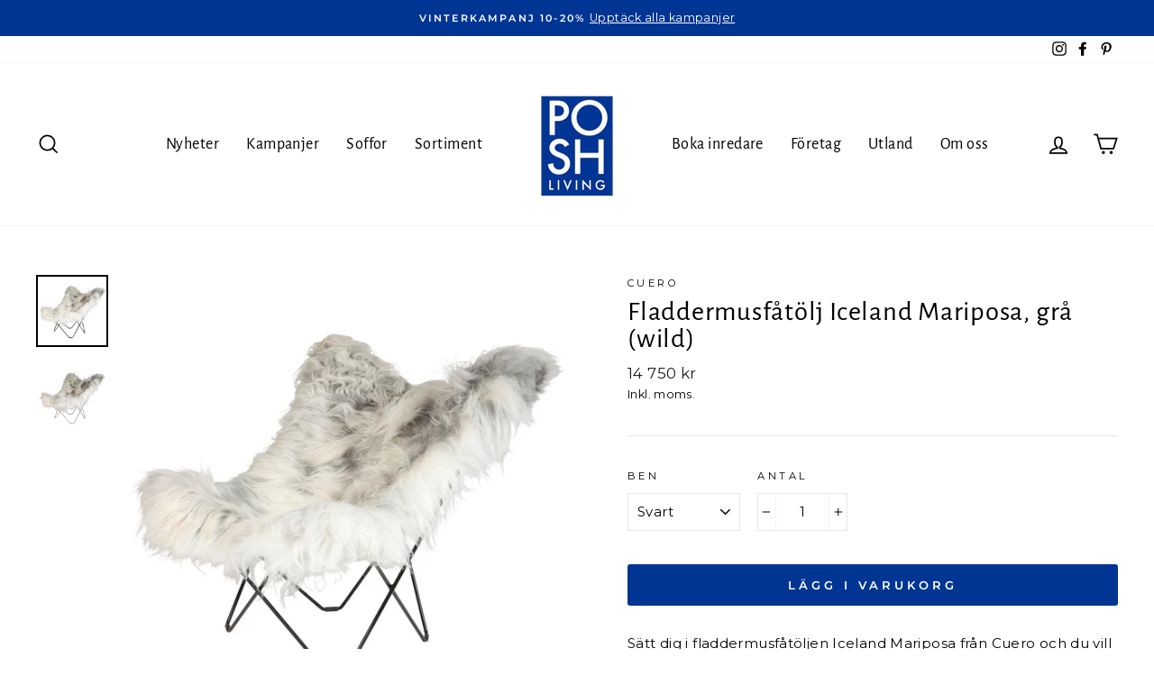

--- FILE ---
content_type: image/svg+xml
request_url: https://charpstar.se/ARBannerWhiteEng.svg
body_size: 20648
content:
<?xml version="1.0" encoding="UTF-8"?>
<svg xmlns="http://www.w3.org/2000/svg" xmlns:xlink="http://www.w3.org/1999/xlink" width="187.5pt" height="62.249996pt" viewBox="0 0 187.5 62.249996" version="1.2">
<defs>
<g>
<symbol overflow="visible" id="glyph0-0">
<path style="stroke:none;" d="M 1.34375 -12.03125 L 8.796875 -12.03125 L 8.796875 0 L 1.34375 0 Z M 7.265625 -1.34375 L 7.265625 -10.703125 L 2.875 -10.703125 L 2.875 -1.34375 Z M 7.265625 -1.34375 "/>
</symbol>
<symbol overflow="visible" id="glyph0-1">
<path style="stroke:none;" d="M 0.34375 -12.03125 L 1.921875 -12.03125 L 3.8125 -3.171875 L 5.625 -12.03125 L 7.15625 -12.03125 L 4.5 0 L 3.03125 0 Z M 0.34375 -12.03125 "/>
</symbol>
<symbol overflow="visible" id="glyph0-2">
<path style="stroke:none;" d="M 0.90625 -11.53125 L 2.5 -11.53125 L 2.5 -9.859375 L 0.90625 -9.859375 Z M 0.90625 -8.59375 L 2.5 -8.59375 L 2.5 0 L 0.90625 0 Z M 0.90625 -8.59375 "/>
</symbol>
<symbol overflow="visible" id="glyph0-3">
<path style="stroke:none;" d="M 3.1875 0.125 C 2.519531 0.125 2 0 1.625 -0.25 C 1.257812 -0.507812 1.003906 -0.882812 0.859375 -1.375 C 0.710938 -1.875 0.640625 -2.519531 0.640625 -3.3125 L 0.640625 -5.28125 C 0.640625 -6.46875 0.820312 -7.332031 1.1875 -7.875 C 1.5625 -8.425781 2.226562 -8.703125 3.1875 -8.703125 C 3.875 -8.703125 4.394531 -8.554688 4.75 -8.265625 C 5.101562 -7.984375 5.332031 -7.582031 5.4375 -7.0625 C 5.550781 -6.539062 5.609375 -5.84375 5.609375 -4.96875 L 5.609375 -4.265625 L 2.234375 -4.265625 L 2.234375 -2.546875 C 2.234375 -2.015625 2.304688 -1.632812 2.453125 -1.40625 C 2.609375 -1.175781 2.851562 -1.0625 3.1875 -1.0625 C 3.53125 -1.0625 3.757812 -1.175781 3.875 -1.40625 C 4 -1.632812 4.0625 -1.988281 4.0625 -2.46875 L 4.0625 -2.984375 L 5.609375 -2.984375 L 5.609375 -2.65625 C 5.609375 -1.757812 5.410156 -1.070312 5.015625 -0.59375 C 4.628906 -0.113281 4.019531 0.125 3.1875 0.125 Z M 4.0625 -5.125 L 4.0625 -5.90625 C 4.0625 -6.488281 4.003906 -6.90625 3.890625 -7.15625 C 3.773438 -7.40625 3.535156 -7.53125 3.171875 -7.53125 C 2.910156 -7.53125 2.710938 -7.46875 2.578125 -7.34375 C 2.441406 -7.226562 2.347656 -7.035156 2.296875 -6.765625 C 2.253906 -6.492188 2.234375 -6.101562 2.234375 -5.59375 L 2.234375 -5.125 Z M 4.0625 -5.125 "/>
</symbol>
<symbol overflow="visible" id="glyph0-4">
<path style="stroke:none;" d="M 0.421875 -8.59375 L 1.71875 -8.59375 L 2.609375 -2.265625 L 3.765625 -8.59375 L 4.984375 -8.59375 L 6.125 -2.28125 L 7.015625 -8.59375 L 8.328125 -8.59375 L 6.890625 0 L 5.5625 0 L 4.390625 -6.0625 L 3.21875 0 L 1.796875 0 Z M 0.421875 -8.59375 "/>
</symbol>
<symbol overflow="visible" id="glyph0-5">
<path style="stroke:none;" d=""/>
</symbol>
<symbol overflow="visible" id="glyph0-6">
<path style="stroke:none;" d="M 0.796875 -8.59375 L 2.390625 -8.59375 L 2.390625 -7.734375 C 3.078125 -8.378906 3.773438 -8.703125 4.484375 -8.703125 C 4.953125 -8.703125 5.285156 -8.535156 5.484375 -8.203125 C 5.679688 -7.867188 5.78125 -7.453125 5.78125 -6.953125 L 5.78125 0 L 4.1875 0 L 4.1875 -6.5 C 4.1875 -6.820312 4.132812 -7.0625 4.03125 -7.21875 C 3.9375 -7.375 3.757812 -7.453125 3.5 -7.453125 C 3.1875 -7.453125 2.816406 -7.273438 2.390625 -6.921875 L 2.390625 0 L 0.796875 0 Z M 0.796875 -8.59375 "/>
</symbol>
<symbol overflow="visible" id="glyph0-7">
<path style="stroke:none;" d="M 2.84375 -12.03125 L 4.453125 -12.03125 L 7.03125 0 L 5.4375 0 L 4.890625 -3.03125 L 2.4375 -3.03125 L 1.859375 0 L 0.28125 0 Z M 4.671875 -4.234375 L 3.65625 -9.65625 L 2.65625 -4.234375 Z M 4.671875 -4.234375 "/>
</symbol>
<symbol overflow="visible" id="glyph0-8">
<path style="stroke:none;" d="M 2.03125 0.125 C 1.570312 0.125 1.242188 -0.0390625 1.046875 -0.375 C 0.847656 -0.71875 0.75 -1.140625 0.75 -1.640625 L 0.75 -8.59375 L 2.328125 -8.59375 L 2.328125 -2.109375 C 2.328125 -1.785156 2.375 -1.539062 2.46875 -1.375 C 2.570312 -1.207031 2.753906 -1.125 3.015625 -1.125 C 3.328125 -1.125 3.695312 -1.304688 4.125 -1.671875 L 4.125 -8.59375 L 5.71875 -8.59375 L 5.71875 0 L 4.125 0 L 4.125 -0.84375 C 3.445312 -0.195312 2.75 0.125 2.03125 0.125 Z M 2.03125 0.125 "/>
</symbol>
<symbol overflow="visible" id="glyph0-9">
<path style="stroke:none;" d="M 3.03125 2.65625 C 2.195312 2.65625 1.53125 2.523438 1.03125 2.265625 C 0.539062 2.003906 0.296875 1.597656 0.296875 1.046875 C 0.296875 0.660156 0.410156 0.328125 0.640625 0.046875 C 0.878906 -0.222656 1.175781 -0.441406 1.53125 -0.609375 C 1.257812 -0.691406 1.050781 -0.816406 0.90625 -0.984375 C 0.769531 -1.148438 0.703125 -1.332031 0.703125 -1.53125 C 0.703125 -1.820312 0.773438 -2.078125 0.921875 -2.296875 C 1.066406 -2.515625 1.3125 -2.78125 1.65625 -3.09375 C 1.3125 -3.351562 1.054688 -3.675781 0.890625 -4.0625 C 0.734375 -4.457031 0.65625 -4.984375 0.65625 -5.640625 C 0.65625 -6.640625 0.859375 -7.398438 1.265625 -7.921875 C 1.679688 -8.441406 2.285156 -8.703125 3.078125 -8.703125 C 3.535156 -8.703125 3.90625 -8.625 4.1875 -8.46875 C 4.476562 -8.3125 4.695312 -8.070312 4.84375 -7.75 C 4.914062 -7.863281 5.0625 -8.007812 5.28125 -8.1875 C 5.5 -8.375 5.738281 -8.523438 6 -8.640625 L 6.234375 -8.75 L 6.640625 -7.734375 C 6.441406 -7.691406 6.164062 -7.601562 5.8125 -7.46875 C 5.46875 -7.34375 5.257812 -7.242188 5.1875 -7.171875 C 5.257812 -6.992188 5.320312 -6.742188 5.375 -6.421875 C 5.425781 -6.109375 5.453125 -5.835938 5.453125 -5.609375 C 5.453125 -4.660156 5.269531 -3.925781 4.90625 -3.40625 C 4.539062 -2.882812 3.929688 -2.625 3.078125 -2.625 C 2.804688 -2.625 2.535156 -2.660156 2.265625 -2.734375 C 2.066406 -2.453125 1.96875 -2.234375 1.96875 -2.078125 C 1.96875 -1.972656 2.023438 -1.882812 2.140625 -1.8125 C 2.253906 -1.75 2.4375 -1.707031 2.6875 -1.6875 L 4.03125 -1.578125 C 4.695312 -1.515625 5.191406 -1.3125 5.515625 -0.96875 C 5.847656 -0.625 6.015625 -0.128906 6.015625 0.515625 C 6.015625 1.941406 5.019531 2.65625 3.03125 2.65625 Z M 3.078125 -3.75 C 3.503906 -3.75 3.78125 -3.894531 3.90625 -4.1875 C 4.03125 -4.488281 4.09375 -4.972656 4.09375 -5.640625 C 4.09375 -6.328125 4.03125 -6.828125 3.90625 -7.140625 C 3.78125 -7.453125 3.507812 -7.609375 3.09375 -7.609375 C 2.675781 -7.609375 2.394531 -7.453125 2.25 -7.140625 C 2.101562 -6.828125 2.03125 -6.328125 2.03125 -5.640625 C 2.03125 -5.023438 2.101562 -4.554688 2.25 -4.234375 C 2.394531 -3.910156 2.671875 -3.75 3.078125 -3.75 Z M 3.15625 1.40625 C 3.71875 1.40625 4.128906 1.335938 4.390625 1.203125 C 4.660156 1.078125 4.796875 0.863281 4.796875 0.5625 C 4.796875 0.289062 4.710938 0.0859375 4.546875 -0.046875 C 4.378906 -0.179688 4.070312 -0.269531 3.625 -0.3125 L 2.28125 -0.4375 C 2.070312 -0.226562 1.910156 -0.046875 1.796875 0.109375 C 1.691406 0.273438 1.640625 0.453125 1.640625 0.640625 C 1.640625 0.910156 1.75 1.101562 1.96875 1.21875 C 2.1875 1.34375 2.582031 1.40625 3.15625 1.40625 Z M 3.15625 1.40625 "/>
</symbol>
<symbol overflow="visible" id="glyph0-10">
<path style="stroke:none;" d="M 0.796875 -8.59375 L 2.28125 -8.59375 L 2.28125 -7.765625 C 2.5625 -8.085938 2.875 -8.328125 3.21875 -8.484375 C 3.5625 -8.648438 3.921875 -8.734375 4.296875 -8.734375 C 5.023438 -8.734375 5.488281 -8.375 5.6875 -7.65625 C 6.28125 -8.375 6.992188 -8.734375 7.828125 -8.734375 C 8.273438 -8.734375 8.640625 -8.566406 8.921875 -8.234375 C 9.203125 -7.910156 9.34375 -7.414062 9.34375 -6.75 L 9.34375 0 L 7.890625 0 L 7.890625 -6.640625 C 7.890625 -7.035156 7.820312 -7.3125 7.6875 -7.46875 C 7.5625 -7.625 7.378906 -7.703125 7.140625 -7.703125 C 6.929688 -7.703125 6.707031 -7.640625 6.46875 -7.515625 C 6.226562 -7.390625 6.007812 -7.21875 5.8125 -7 L 5.8125 0 L 4.359375 0 L 4.359375 -6.640625 C 4.359375 -7.035156 4.289062 -7.3125 4.15625 -7.46875 C 4.03125 -7.625 3.847656 -7.703125 3.609375 -7.703125 C 3.398438 -7.703125 3.175781 -7.640625 2.9375 -7.515625 C 2.695312 -7.390625 2.476562 -7.21875 2.28125 -7 L 2.28125 0 L 0.796875 0 Z M 0.796875 -8.59375 "/>
</symbol>
<symbol overflow="visible" id="glyph0-11">
<path style="stroke:none;" d="M 3.09375 0.125 C 1.851562 0.125 1.234375 -0.5625 1.234375 -1.9375 L 1.234375 -7.53125 L 0.328125 -7.53125 L 0.328125 -8.59375 L 1.234375 -8.59375 L 1.234375 -11.09375 L 2.828125 -11.09375 L 2.828125 -8.59375 L 4.203125 -8.59375 L 4.203125 -7.53125 L 2.828125 -7.53125 L 2.828125 -2.03125 C 2.828125 -1.6875 2.878906 -1.441406 2.984375 -1.296875 C 3.097656 -1.160156 3.304688 -1.09375 3.609375 -1.09375 C 3.804688 -1.09375 4 -1.109375 4.1875 -1.140625 L 4.1875 0.03125 C 3.789062 0.09375 3.425781 0.125 3.09375 0.125 Z M 3.09375 0.125 "/>
</symbol>
<symbol overflow="visible" id="glyph0-12">
<path style="stroke:none;" d="M 2.796875 0.125 C 2.046875 0.125 1.5 -0.144531 1.15625 -0.6875 C 0.8125 -1.226562 0.640625 -2.125 0.640625 -3.375 L 0.640625 -5.03125 C 0.640625 -6.175781 0.789062 -7.070312 1.09375 -7.71875 C 1.394531 -8.375 1.945312 -8.703125 2.75 -8.703125 C 3.25 -8.703125 3.722656 -8.476562 4.171875 -8.03125 L 4.171875 -12.03125 L 5.765625 -12.03125 L 5.765625 0 L 4.171875 0 L 4.171875 -0.546875 C 3.753906 -0.0976562 3.296875 0.125 2.796875 0.125 Z M 3.1875 -1.125 C 3.507812 -1.125 3.835938 -1.234375 4.171875 -1.453125 L 4.171875 -7.09375 C 3.804688 -7.332031 3.472656 -7.453125 3.171875 -7.453125 C 2.546875 -7.453125 2.234375 -6.851562 2.234375 -5.65625 L 2.234375 -3.234375 C 2.234375 -2.546875 2.296875 -2.019531 2.421875 -1.65625 C 2.546875 -1.300781 2.800781 -1.125 3.1875 -1.125 Z M 3.1875 -1.125 "/>
</symbol>
<symbol overflow="visible" id="glyph0-13">
<path style="stroke:none;" d="M 0.9375 -12.03125 L 3.359375 -12.03125 C 4.578125 -12.03125 5.46875 -11.78125 6.03125 -11.28125 C 6.601562 -10.78125 6.890625 -9.96875 6.890625 -8.84375 C 6.890625 -7.289062 6.394531 -6.351562 5.40625 -6.03125 L 7.125 0 L 5.5 0 L 3.921875 -5.640625 L 2.609375 -5.640625 L 2.609375 0 L 0.9375 0 Z M 3.25 -6.84375 C 3.976562 -6.84375 4.5 -6.988281 4.8125 -7.28125 C 5.125 -7.570312 5.28125 -8.09375 5.28125 -8.84375 C 5.28125 -9.332031 5.222656 -9.71875 5.109375 -10 C 5.003906 -10.289062 4.8125 -10.5 4.53125 -10.625 C 4.25 -10.757812 3.859375 -10.828125 3.359375 -10.828125 L 2.609375 -10.828125 L 2.609375 -6.84375 Z M 3.25 -6.84375 "/>
</symbol>
<symbol overflow="visible" id="glyph0-14">
<path style="stroke:none;" d="M 2.34375 0.125 C 2.019531 0.125 1.722656 0.03125 1.453125 -0.15625 C 1.191406 -0.351562 0.988281 -0.601562 0.84375 -0.90625 C 0.695312 -1.207031 0.625 -1.53125 0.625 -1.875 C 0.625 -2.539062 0.765625 -3.082031 1.046875 -3.5 C 1.335938 -3.925781 1.707031 -4.265625 2.15625 -4.515625 C 2.601562 -4.765625 3.222656 -5.046875 4.015625 -5.359375 L 4.015625 -5.96875 C 4.015625 -6.539062 3.957031 -6.941406 3.84375 -7.171875 C 3.726562 -7.398438 3.5 -7.515625 3.15625 -7.515625 C 2.550781 -7.515625 2.25 -7.109375 2.25 -6.296875 L 2.25 -5.875 L 0.671875 -5.921875 C 0.691406 -6.878906 0.910156 -7.582031 1.328125 -8.03125 C 1.742188 -8.476562 2.382812 -8.703125 3.25 -8.703125 C 4.070312 -8.703125 4.671875 -8.476562 5.046875 -8.03125 C 5.421875 -7.582031 5.609375 -6.898438 5.609375 -5.984375 L 5.609375 -2.0625 C 5.609375 -1.414062 5.65625 -0.726562 5.75 0 L 4.296875 0 C 4.179688 -0.5625 4.113281 -0.984375 4.09375 -1.265625 C 3.96875 -0.878906 3.757812 -0.550781 3.46875 -0.28125 C 3.175781 -0.0078125 2.800781 0.125 2.34375 0.125 Z M 2.96875 -1.25 C 3.175781 -1.25 3.378906 -1.328125 3.578125 -1.484375 C 3.773438 -1.648438 3.921875 -1.8125 4.015625 -1.96875 L 4.015625 -4.390625 C 3.585938 -4.160156 3.253906 -3.957031 3.015625 -3.78125 C 2.785156 -3.601562 2.59375 -3.398438 2.4375 -3.171875 C 2.289062 -2.953125 2.21875 -2.679688 2.21875 -2.359375 C 2.21875 -2.003906 2.28125 -1.726562 2.40625 -1.53125 C 2.53125 -1.34375 2.71875 -1.25 2.96875 -1.25 Z M 2.96875 -1.25 "/>
</symbol>
<symbol overflow="visible" id="glyph0-15">
<path style="stroke:none;" d="M 0.953125 -12.03125 L 2.546875 -12.03125 L 2.546875 0 L 0.953125 0 Z M 0.953125 -12.03125 "/>
</symbol>
<symbol overflow="visible" id="glyph0-16">
<path style="stroke:none;" d="M 0.671875 0.9375 C 1.265625 0.9375 1.671875 0.890625 1.890625 0.796875 C 2.117188 0.710938 2.234375 0.546875 2.234375 0.296875 C 2.234375 0.179688 2.125 -0.34375 1.90625 -1.28125 L 0.171875 -8.59375 L 1.78125 -8.59375 L 2.9375 -2.171875 L 4.0625 -8.59375 L 5.65625 -8.59375 L 3.609375 0.46875 C 3.472656 1.070312 3.179688 1.503906 2.734375 1.765625 C 2.285156 2.023438 1.660156 2.15625 0.859375 2.15625 L 0.671875 2.15625 Z M 0.671875 0.9375 "/>
</symbol>
</g>
<clipPath id="clip1">
  <path d="M 0.867188 0 L 186.136719 0 L 186.136719 61.507812 L 0.867188 61.507812 Z M 0.867188 0 "/>
</clipPath>
<filter id="alpha" filterUnits="objectBoundingBox" x="0%" y="0%" width="100%" height="100%">
  <feColorMatrix type="matrix" in="SourceGraphic" values="0 0 0 0 1 0 0 0 0 1 0 0 0 0 1 0 0 0 1 0"/>
</filter>
<mask id="mask0">
  <g filter="url(#alpha)">
<rect x="0" y="0" width="187.5" height="62.249996" style="fill:rgb(0%,0%,0%);fill-opacity:0.6471;stroke:none;"/>
  </g>
</mask>
<clipPath id="clip3">
  <path d="M 0.867188 0 L 186.136719 0 L 186.136719 61.507812 L 0.867188 61.507812 Z M 0.867188 0 "/>
</clipPath>
<clipPath id="clip2">
  <rect x="0" y="0" width="187" height="62"/>
</clipPath>
<g id="surface5" clip-path="url(#clip2)">
<g clip-path="url(#clip3)" clip-rule="nonzero">
<path style=" stroke:none;fill-rule:nonzero;fill:rgb(100%,100%,100%);fill-opacity:1;" d="M 0.867188 0 L 186.632812 0 L 186.632812 61.671875 L 0.867188 61.671875 Z M 0.867188 0 "/>
</g>
</g>
<mask id="mask1">
  <g filter="url(#alpha)">
<rect x="0" y="0" width="187.5" height="62.249996" style="fill:rgb(0%,0%,0%);fill-opacity:0.7373;stroke:none;"/>
  </g>
</mask>
<clipPath id="clip5">
  <path d="M 0.40625 17 L 28.585938 17 L 28.585938 28.867188 L 0.40625 28.867188 Z M 0.40625 17 "/>
</clipPath>
<clipPath id="clip6">
  <path d="M 1 24 L 28.585938 24 L 28.585938 26 L 1 26 Z M 1 24 "/>
</clipPath>
<clipPath id="clip7">
  <path d="M 8 0.6875 L 21 0.6875 L 21 16 L 8 16 Z M 8 0.6875 "/>
</clipPath>
<clipPath id="clip4">
  <rect x="0" y="0" width="30" height="30"/>
</clipPath>
<g id="surface8" clip-path="url(#clip4)">
<g clip-path="url(#clip5)" clip-rule="nonzero">
<path style="fill:none;stroke-width:1;stroke-linecap:round;stroke-linejoin:round;stroke:rgb(0%,0%,0%);stroke-opacity:1;stroke-miterlimit:4;" d="M 22.050668 20.352475 L 18.061501 15.006387 C 17.810667 14.670934 17.478236 14.498675 17.061187 14.495653 L 6.934142 14.495653 C 6.517093 14.504719 6.184663 14.673956 5.933829 15.006387 L 1.908396 20.428027 C 1.763336 20.606331 1.678717 20.814856 1.65454 21.044535 C 1.633386 21.274214 1.675695 21.494827 1.781468 21.70033 C 1.887242 21.911877 2.041369 22.084136 2.240827 22.211064 C 2.443307 22.337992 2.660898 22.404478 2.899644 22.410523 L 21.11684 22.410523 C 21.280033 22.4075 21.437182 22.374257 21.588287 22.307771 C 21.739392 22.244307 21.872364 22.153644 21.987204 22.038805 C 22.102043 21.920943 22.192706 21.787971 22.253148 21.636866 C 22.316612 21.485761 22.346833 21.32559 22.349855 21.162397 C 22.352877 20.854143 22.25617 20.585176 22.050668 20.352475 Z M 22.050668 20.352475 " transform="matrix(1.292563,0,0,1.292563,-0.884691,-0.927951)"/>
</g>
<g clip-path="url(#clip6)" clip-rule="nonzero">
<path style="fill:none;stroke-width:1;stroke-linecap:round;stroke-linejoin:round;stroke:rgb(0%,0%,0%);stroke-opacity:1;stroke-miterlimit:4;" d="M 2.119943 20.119774 L 21.902585 20.119774 " transform="matrix(1.292563,0,0,1.292563,-0.884691,-0.927951)"/>
</g>
<g clip-path="url(#clip7)" clip-rule="nonzero">
<path style="fill:none;stroke-width:1;stroke-linecap:round;stroke-linejoin:round;stroke:rgb(0%,0%,0%);stroke-opacity:1;stroke-miterlimit:4;" d="M 16.323795 9.421553 L 11.999176 11.899672 L 7.677578 9.421553 L 7.677578 4.447182 L 11.999176 1.950931 L 16.323795 4.447182 Z M 16.323795 9.421553 " transform="matrix(1.292563,0,0,1.292563,-0.884691,-0.927951)"/>
</g>
<path style="fill:none;stroke-width:1;stroke-linecap:round;stroke-linejoin:round;stroke:rgb(0%,0%,0%);stroke-opacity:1;stroke-miterlimit:4;" d="M 7.677578 9.421553 L 11.999176 6.946456 L 16.323795 9.421553 " transform="matrix(1.292563,0,0,1.292563,-0.884691,-0.927951)"/>
<path style="fill:none;stroke-width:1;stroke-linecap:round;stroke-linejoin:round;stroke:rgb(0%,0%,0%);stroke-opacity:1;stroke-miterlimit:4;" d="M 11.999176 6.946456 L 11.999176 2.074837 " transform="matrix(1.292563,0,0,1.292563,-0.884691,-0.927951)"/>
<path style="fill:none;stroke-width:1;stroke-linecap:round;stroke-linejoin:round;stroke:rgb(0%,0%,0%);stroke-opacity:1;stroke-miterlimit:4;" d="M 11.999176 11.899672 L 11.999176 16.577877 " transform="matrix(1.292563,0,0,1.292563,-0.884691,-0.927951)"/>
</g>
<mask id="mask2">
  <g filter="url(#alpha)">
<rect x="0" y="0" width="187.5" height="62.249996" style="fill:rgb(0%,0%,0%);fill-opacity:0.7373;stroke:none;"/>
  </g>
</mask>
<clipPath id="clip9">
  <path d="M 0.152344 6 L 8 6 L 8 19 L 0.152344 19 Z M 0.152344 6 "/>
</clipPath>
<clipPath id="clip10">
  <path d="M 138 9 L 144.808594 9 L 144.808594 21 L 138 21 Z M 138 9 "/>
</clipPath>
<clipPath id="clip8">
  <rect x="0" y="0" width="145" height="23"/>
</clipPath>
<g id="surface11" clip-path="url(#clip8)">
<g clip-path="url(#clip9)" clip-rule="nonzero">
<g style="fill:rgb(0%,0%,0%);fill-opacity:1;">
  <use xlink:href="#glyph0-1" x="0.365265" y="18.189209"/>
</g>
</g>
<g style="fill:rgb(0%,0%,0%);fill-opacity:1;">
  <use xlink:href="#glyph0-2" x="7.86583" y="18.189209"/>
</g>
<g style="fill:rgb(0%,0%,0%);fill-opacity:1;">
  <use xlink:href="#glyph0-3" x="11.267077" y="18.189209"/>
</g>
<g style="fill:rgb(0%,0%,0%);fill-opacity:1;">
  <use xlink:href="#glyph0-4" x="17.520024" y="18.189209"/>
</g>
<g style="fill:rgb(0%,0%,0%);fill-opacity:1;">
  <use xlink:href="#glyph0-5" x="26.253357" y="18.189209"/>
</g>
<g style="fill:rgb(0%,0%,0%);fill-opacity:1;">
  <use xlink:href="#glyph0-2" x="29.654604" y="18.189209"/>
</g>
<g style="fill:rgb(0%,0%,0%);fill-opacity:1;">
  <use xlink:href="#glyph0-6" x="33.05585" y="18.189209"/>
</g>
<g style="fill:rgb(0%,0%,0%);fill-opacity:1;">
  <use xlink:href="#glyph0-5" x="39.576146" y="18.189209"/>
</g>
<g style="fill:rgb(0%,0%,0%);fill-opacity:1;">
  <use xlink:href="#glyph0-7" x="42.977393" y="18.189209"/>
</g>
<g style="fill:rgb(0%,0%,0%);fill-opacity:1;">
  <use xlink:href="#glyph0-8" x="50.284876" y="18.189209"/>
</g>
<g style="fill:rgb(0%,0%,0%);fill-opacity:1;">
  <use xlink:href="#glyph0-9" x="56.820025" y="18.189209"/>
</g>
<g style="fill:rgb(0%,0%,0%);fill-opacity:1;">
  <use xlink:href="#glyph0-10" x="63.280907" y="18.189209"/>
</g>
<g style="fill:rgb(0%,0%,0%);fill-opacity:1;">
  <use xlink:href="#glyph0-3" x="73.380682" y="18.189209"/>
</g>
<g style="fill:rgb(0%,0%,0%);fill-opacity:1;">
  <use xlink:href="#glyph0-6" x="79.633628" y="18.189209"/>
</g>
<g style="fill:rgb(0%,0%,0%);fill-opacity:1;">
  <use xlink:href="#glyph0-11" x="86.153924" y="18.189209"/>
</g>
<g style="fill:rgb(0%,0%,0%);fill-opacity:1;">
  <use xlink:href="#glyph0-3" x="90.728526" y="18.189209"/>
</g>
<g style="fill:rgb(0%,0%,0%);fill-opacity:1;">
  <use xlink:href="#glyph0-12" x="96.981468" y="18.189209"/>
</g>
<g style="fill:rgb(0%,0%,0%);fill-opacity:1;">
  <use xlink:href="#glyph0-5" x="103.546315" y="18.189209"/>
</g>
<g style="fill:rgb(0%,0%,0%);fill-opacity:1;">
  <use xlink:href="#glyph0-13" x="106.947558" y="18.189209"/>
</g>
<g style="fill:rgb(0%,0%,0%);fill-opacity:1;">
  <use xlink:href="#glyph0-3" x="114.656066" y="18.189209"/>
</g>
<g style="fill:rgb(0%,0%,0%);fill-opacity:1;">
  <use xlink:href="#glyph0-14" x="120.909009" y="18.189209"/>
</g>
<g style="fill:rgb(0%,0%,0%);fill-opacity:1;">
  <use xlink:href="#glyph0-15" x="127.236218" y="18.189209"/>
</g>
<g style="fill:rgb(0%,0%,0%);fill-opacity:1;">
  <use xlink:href="#glyph0-2" x="130.63746" y="18.189209"/>
</g>
<g style="fill:rgb(0%,0%,0%);fill-opacity:1;">
  <use xlink:href="#glyph0-11" x="134.038703" y="18.189209"/>
</g>
<g clip-path="url(#clip10)" clip-rule="nonzero">
<g style="fill:rgb(0%,0%,0%);fill-opacity:1;">
  <use xlink:href="#glyph0-16" x="138.613304" y="18.189209"/>
</g>
</g>
</g>
</defs>
<g id="surface1">
<g clip-path="url(#clip1)" clip-rule="nonzero">
<path style=" stroke:none;fill-rule:nonzero;fill:rgb(100%,100%,100%);fill-opacity:1;" d="M 0.867188 0 L 186.632812 0 L 186.632812 69.101562 L 0.867188 69.101562 Z M 0.867188 0 "/>
<path style=" stroke:none;fill-rule:nonzero;fill:rgb(100%,100%,100%);fill-opacity:1;" d="M 0.867188 0 L 186.632812 0 L 186.632812 61.671875 L 0.867188 61.671875 Z M 0.867188 0 "/>
<use xlink:href="#surface5" transform="matrix(1,0,0,1,0.000000000000000111,-0.000000000000004916)" mask="url(#mask0)"/>
</g>
<use xlink:href="#surface8" transform="matrix(1,0,0,1,7,16)" mask="url(#mask1)"/>
<use xlink:href="#surface11" transform="matrix(1,0,0,1,37,19)" mask="url(#mask2)"/>
</g>
</svg>


--- FILE ---
content_type: text/javascript; charset=utf-8
request_url: https://poshliving.se/collections/fatoljer-kampanj/products/fatolj-iceland-mariposa-gra-wild-langharig.js
body_size: 1077
content:
{"id":1742931066923,"title":"Fladdermusfåtölj Iceland Mariposa, grå (wild)","handle":"fatolj-iceland-mariposa-gra-wild-langharig","description":"Sätt dig i fladdermusfåtöljen Iceland Mariposa från Cuero och du vill inte resa dig upp igen. En klassisk designmöbel med hög komfort och av god kvalitet som håller år efter år. Skinnet är noga utvalt för att matcha de höga hållbarhets- och kvalitetskraven. Skinnet kommer från Island. \u003cbr\u003e\u003cbr\u003eStorleken på fåtöljen är väl tilltagen för att du ska sitta bekvämt. Att sätta sig i det mjuka långhåriga skinnet är som att få en varm kram.\u003cbr\u003e\u003cbr\u003eFärg: Grå, wild\u003cbr\u003e\u003cbr\u003eStorlek: H92 x B87 x D86 cm\u003cbr\u003e\u003cbr\u003eVikt: 12 kg\u003cbr\u003e\u003cbr\u003e\u003cmeta charset=\"UTF-8\"\u003e\u003cspan data-mce-fragment=\"1\"\u003eBeställningsvara. Beräknad leveranstid: ca 2 veckor.\u003c\/span\u003e\u003cbr\u003e\u003cbr\u003eI Posh Livings sortiment hittar du produkter till hemmet. Vi väljer ut och vi väljer bort med fokus på kvalitet. De möbler, mattor, lampor och detaljer du hittar hos oss är valda för att åldras med dig som en viktig del av ditt hem och din framtid.","published_at":"2019-03-25T13:04:12+01:00","created_at":"2019-03-25T13:04:12+01:00","vendor":"Cuero","type":"Fåtöljer","tags":["fåtölj10","Fåtöljer","Fåtöljer \u0026 fotpallar","Fåtöljer\u0026Fotpallar10%","Höst2021","Möbler","PREAW21","soffkampanj10","soffkampanj2021","soffkampanj22","sommar10","Sommarhus","Stil Grey"],"price":1475000,"price_min":1475000,"price_max":1575000,"available":true,"price_varies":true,"compare_at_price":null,"compare_at_price_min":0,"compare_at_price_max":0,"compare_at_price_varies":false,"variants":[{"id":15894679322667,"title":"Svart","option1":"Svart","option2":null,"option3":null,"sku":"13425-10011","requires_shipping":true,"taxable":true,"featured_image":{"id":13668997431339,"product_id":1742931066923,"position":1,"created_at":"2020-02-18T22:20:21+01:00","updated_at":"2020-02-18T22:20:21+01:00","alt":"Fladdermusfåtölj Iceland Mariposa, grå (wild) | Soffor \u0026 Fåtöljer ","width":1200,"height":1200,"src":"https:\/\/cdn.shopify.com\/s\/files\/1\/2789\/5774\/products\/fladdermusfatolj-iceland-mariposa-gra-wild-898043.jpg?v=1582060821","variant_ids":[15894679322667]},"available":true,"name":"Fladdermusfåtölj Iceland Mariposa, grå (wild) - Svart","public_title":"Svart","options":["Svart"],"price":1475000,"weight":0,"compare_at_price":null,"inventory_management":null,"barcode":"1","featured_media":{"alt":"Fladdermusfåtölj Iceland Mariposa, grå (wild) | Soffor \u0026 Fåtöljer ","id":5841902633003,"position":1,"preview_image":{"aspect_ratio":1.0,"height":1200,"width":1200,"src":"https:\/\/cdn.shopify.com\/s\/files\/1\/2789\/5774\/products\/fladdermusfatolj-iceland-mariposa-gra-wild-898043.jpg?v=1582060821"}},"requires_selling_plan":false,"selling_plan_allocations":[]},{"id":39860215840811,"title":"Matt krom","option1":"Matt krom","option2":null,"option3":null,"sku":"13425-10021","requires_shipping":true,"taxable":true,"featured_image":null,"available":true,"name":"Fladdermusfåtölj Iceland Mariposa, grå (wild) - Matt krom","public_title":"Matt krom","options":["Matt krom"],"price":1575000,"weight":0,"compare_at_price":null,"inventory_management":null,"barcode":"1","requires_selling_plan":false,"selling_plan_allocations":[]}],"images":["\/\/cdn.shopify.com\/s\/files\/1\/2789\/5774\/products\/fladdermusfatolj-iceland-mariposa-gra-wild-898043.jpg?v=1582060821","\/\/cdn.shopify.com\/s\/files\/1\/2789\/5774\/products\/fladdermusfatolj-iceland-mariposa-gra-wild-107832.jpg?v=1582060821"],"featured_image":"\/\/cdn.shopify.com\/s\/files\/1\/2789\/5774\/products\/fladdermusfatolj-iceland-mariposa-gra-wild-898043.jpg?v=1582060821","options":[{"name":"Ben","position":1,"values":["Svart","Matt krom"]}],"url":"\/products\/fatolj-iceland-mariposa-gra-wild-langharig","media":[{"alt":"Fladdermusfåtölj Iceland Mariposa, grå (wild) | Soffor \u0026 Fåtöljer ","id":5841902633003,"position":1,"preview_image":{"aspect_ratio":1.0,"height":1200,"width":1200,"src":"https:\/\/cdn.shopify.com\/s\/files\/1\/2789\/5774\/products\/fladdermusfatolj-iceland-mariposa-gra-wild-898043.jpg?v=1582060821"},"aspect_ratio":1.0,"height":1200,"media_type":"image","src":"https:\/\/cdn.shopify.com\/s\/files\/1\/2789\/5774\/products\/fladdermusfatolj-iceland-mariposa-gra-wild-898043.jpg?v=1582060821","width":1200},{"alt":"Fladdermusfåtölj Iceland Mariposa, grå (wild) | Soffor \u0026 Fåtöljer ","id":5841902665771,"position":2,"preview_image":{"aspect_ratio":1.0,"height":1200,"width":1200,"src":"https:\/\/cdn.shopify.com\/s\/files\/1\/2789\/5774\/products\/fladdermusfatolj-iceland-mariposa-gra-wild-107832.jpg?v=1582060821"},"aspect_ratio":1.0,"height":1200,"media_type":"image","src":"https:\/\/cdn.shopify.com\/s\/files\/1\/2789\/5774\/products\/fladdermusfatolj-iceland-mariposa-gra-wild-107832.jpg?v=1582060821","width":1200}],"requires_selling_plan":false,"selling_plan_groups":[]}

--- FILE ---
content_type: text/json
request_url: https://conf.config-security.com/model
body_size: 86
content:
{"title":"recommendation AI model (keras)","structure":"release_id=0x75:5a:5f:31:59:70:49:3b:52:3a:46:37:4a:39:44:2b:3c:77:3a:71:54:29:25:43:7b:43:31:73:25;keras;ufcrwqq7etyc2t39pp2t4v1wo9zqqj8s7uaxctbx2mxi7ssro752rb7zsbd5hp9qqhavr6vq","weights":"../weights/755a5f31.h5","biases":"../biases/755a5f31.h5"}

--- FILE ---
content_type: text/javascript
request_url: https://poshliving.se/cdn/shop/t/86/assets/vsaha.js?v=107396643794335340431741795335
body_size: 3005
content:
(function($){$(document).ready(()=>{const element=document.getElementById("size-fabric-selectors"),selected={size:null,fabric:null,color:null};if(!element)return;const SECTION_ID=element.getAttribute("data-section-id"),utils={replaceSpace:function(key){return key.replace(" ","-")},getInnerHtml:function(id,defaultValue){const element2=document.getElementById(id);return element2?element2.innerHTML:JSON.stringify(defaultValue)}},information={parseJSON:function(info){try{return JSON.parse(info)}catch{}},getCurrentVariant:function(id=SECTION_ID){return this.parseJSON(utils.getInnerHtml(`CurrentVariantJson-${id}`,{}))},getVariants:function(id=SECTION_ID){return this.parseJSON(utils.getInnerHtml(`VariantsJson-${id}`,[]))},getProduct:function(){return this.parseJSON(utils.getInnerHtml("json-product",{}))},getFabrics:function(){return this.parseJSON(utils.getInnerHtml("json-fabric",[]))},getColors:function(){return this.parseJSON(utils.getInnerHtml("json-color",[]))},getImagesOfProduct:function(){return this.parseJSON(utils.getInnerHtml("json-images",[]))},getTags:function(){return this.parseJSON(utils.getInnerHtml("json-tags",[]))}},$selectors={productSection:$(`#ProductSection-${SECTION_ID}`),productSelect:$(`#ProductSelect-${SECTION_ID}`),addToCart:$(`#AddToCart-${SECTION_ID}`),addToCartText:$(`#AddToCartText-${SECTION_ID}`),menuFabric:$(".menu.fabric"),trigger:$(".menu-trigger"),sizeTrigger:$(".size-trigger"),fabricTrigger:$(".fabric-trigger"),content:$(".menu-content"),contentSize:$(".content-size"),contentFabric:$(".fabric-content"),navTabs:$(".nav-tabs"),navItems:$(".nav-item"),tabContent:$(".tab-content"),sizeSelector:$("#size-selector"),fabricSelector:$("#fabric-selector"),colorSelector:$("#color-selector"),fabricContents:$(".content-fabric"),productPolicies:$("#ProductPolicies")},propData={sizeThemeSelectorId:$selectors.sizeSelector.data("section"),fabricThemeSelectorId:$selectors.fabricSelector.data("section"),colorThemeSelectorId:$selectors.colorSelector.data("section"),sizeThemeSelectorIndex:$selectors.sizeSelector.data("index"),fabricThemeSelectorIndex:$selectors.fabricSelector.data("index"),colorThemeSelectorIndex:$selectors.colorSelector.data("index")},updateVariant={currentVariant:information.getCurrentVariant()||{},$container:$selectors.productSection,enableHistoryState:$selectors.productSection.data("enable-history-state")||!1,trigger:function(variant){this._updateMasterSelect(variant),this._updatePrice(variant),this._updateUnitPrice(variant),this._updateSKU(variant),this._updateImages(variant),this.currentVariant=variant,this.enableHistoryState&&this._updateHistoryState(variant)},_setImageByColor:function(variant){const color=variant[propData.colorThemeSelectorIndex],found=information.getImagesOfProduct().find(img=>img.alt===color);return found&&variant.featured_image&&(variant.featured_media.id=found.id),variant},_updateImages:function(variant){variant=this._setImageByColor(variant),this.$container.trigger({type:"variantImageChange",variant})},_updatePrice:function(variant){if(document.getElementById("ARProduct")){var variantIdString=variant.id.toString();currentGLB="https://poshliving.charpstar.net/Android/"+variantIdString+".glb",currentUSDZ="https://poshliving.charpstar.net/iOS/"+variantIdString+".usdz",checkLink(currentGLB)}variant.price===this.currentVariant.price&&variant.compare_at_price===this.currentVariant.compare_at_price||this.$container.trigger({type:"variantPriceChange",variant})},_updateUnitPrice:function(variant){variant.unit_price!==this.currentVariant.unit_price&&this.$container.trigger({type:"variantUnitPriceChange",variant})},_updateSKU:function(variant){variant.sku!==this.currentVariant.sku&&this.$container.trigger({type:"variantSKUChange",variant})},_updateHistoryState:function(variant){if(!(!history.replaceState||!variant)){var newurl=window.location.protocol+"//"+window.location.host+window.location.pathname+"?variant="+variant.id;window.history.replaceState({path:newurl},"",newurl)}},_updateMasterSelect:function(variant){$selectors.productSelect.val(variant.id)}},isDevice={devices:[/iPhone|iPad|iPod/i,/Android/i,/BlackBerry/i,/Opera Mini/i,/IEMobile/i],detect:function(){return this.devices.some(device=>navigator.userAgent.match(device))},Android:function(){return navigator.userAgent.match(/Android/i)},BlackBerry:function(){return navigator.userAgent.match(/BlackBerry/i)},iOS:function(){return navigator.userAgent.match(/iPhone|iPad|iPod/i)},Opera:function(){return navigator.userAgent.match(/Opera Mini/i)},Windows:function(){return navigator.userAgent.match(/IEMobile/i)},all:function(){return this.Android()||this.BlackBerry()||this.iOS()||this.Opera()||this.Windows()}},_variants=information.getVariants(),_fabrics=information.getFabrics();function onClickMenuTrigger(){$selectors.trigger.on("click",function(e){const $that=$(this);e.preventDefault(),!$that.hasClass("unavailable")&&($that.next(".menu-content").is(":visible")?($that.removeClass("open"),$that.next(".menu-content").slideUp()):($selectors.trigger.removeClass("open"),$that.addClass("open"),$selectors.trigger.next(".menu-content").slideUp(),$that.next(".menu-content").slideToggle()),$selectors.fabricTrigger.hasClass("open")?initTabs():destroyTabs())})}function initTabs(){const config={scrollToTabEdge:!0,enableSwiping:!0,disableScrollArrowsOnFullyScrolled:!0,leftArrowContent:`
                <div class="scrtabs-tab-scroll-arrow scrtabs-tab-scroll-arrow-left">
                  <button class="scrtabs-arrow-btn scrtabs-click-target" type="button">
                    <span class="arrow arrow-prev"></span>
                  </button>
                </div>
            `,rightArrowContent:`
                <div class="scrtabs-tab-scroll-arrow scrtabs-tab-scroll-arrow-right">
                  <button class="scrtabs-arrow-btn scrtabs-click-target" type="button">
                    <span class="arrow arrow-next"></span>
                  </button>
                </div>
            `};$selectors.navTabs.scrollingTabs(config).on("ready.scrtabs",()=>{$(".nav-link").click(()=>{setTimeout(()=>{$(".nav-tabs").scrollingTabs("scrollToActiveTab")},10)})})}function destroyTabs(){$selectors.navTabs.scrollingTabs("destroy")}function initFabricSelector(){const getTabContentItem=(fabric,color,size,img)=>$(`
                   <div class="item item-fabric" data-color="${color}" data-fabric="${fabric}" data-size="${size}">
                      <div class="item-control">
                         <img alt="Fabric" class="image-fabric" data-img="${img}" src="${img}" xoriginal="${img}"/> 
                         <a href="${img}" target="_blank">
                          <svg class="icon" id="i-external" viewBox="0 0 32 32" fill="none" stroke="#000" stroke-linecap="round" stroke-linejoin="round" stroke-width="2">
                            <path d="M14 9 L3 9 3 29 23 29 23 18 M18 4 L28 4 28 14 M28 4 L14 18"/>
                          </svg>
                         </a>
                      </div>
                      <div class="wrap-text">
                         <div class="item-description item-text">${color}</div>
                      </div>
                   </div>
                `),initTabContent=function(){const groupedVariantByFabric=getGroupedVariantByFabric();Object.keys(groupedVariantByFabric).forEach((key,index)=>{const descriptionOfFabric=theme.DescriptionOfFabric[key],fabricName=utils.replaceSpace(key),wrapContent=$(`<div class="wrap-content ${fabricName}"></div>`),description=$('<div class="description-fabric"></div>'),title=$(`<p class="title">${key}</p>`),descriptionInfo=$(`<div class="info">${descriptionOfFabric}</div>`),content=$('<div class="content content-fabric"></div>');groupedVariantByFabric[key].forEach(variant=>{const img=variant.featured_image?variant.featured_image.src:"",element2=getTabContentItem(key,variant[propData.colorThemeSelectorIndex],variant[propData.sizeThemeSelectorIndex],img);img&&($(content).append(element2),isDevice.detect()||element2.find(".image-fabric").xzoom({position:"left",mposition:"inside",Xoffset:15,Yoffset:-5,zoomWidth:250,zoomHeight:250,smoothZoomMove:5}))}),index!==0&&wrapContent.addClass("hide"),wrapContent.append(content),descriptionOfFabric&&(description.append(descriptionInfo),wrapContent.append(description)),$selectors.tabContent.append(wrapContent)}),onClickTab(),onClickFabric()},onClickTab=function(){$selectors.navItems.first().addClass("active-tab"),$selectors.navItems.on("click",function(event){const $that=$(this);if($that.hasClass("disabled")){event.stopPropagation();return}const fabric=$that.data("fabric"),fabricName=utils.replaceSpace(fabric),element2=$(`.${fabricName}`);$that.addClass("active-tab"),$that.siblings().removeClass("active-tab"),element2.removeClass("hide"),element2.siblings().addClass("hide")})},onClickFabric=function(){$(".item-fabric").on("click",function(){const $that=$(this),fabric=$that.data("fabric"),color=$that.data("color");if(selected.fabric=fabric,selected.color=color,$that.hasClass("disabled-fabric"))return;$that.addClass("active-fabric"),$selectors.contentFabric.find(".item-fabric").not($that).removeClass("active-fabric"),$selectors.fabricTrigger.find(".value").text(`${fabric} / ${color}`);const selectedVariant=getSelectedVariant();selectedVariant&&(updateProductPolicies(!!selectedVariant),updateRangePriceByFabric(),updateCartButton(selectedVariant),updateVariant.trigger(selectedVariant))})};initTabContent()}function initSizeSelector(){const $options=$selectors.contentSize.find(".item"),onClickSizeOption=function(){$options.on("click",function(){const size=$(this).data("value");$selectors.contentFabric.find(".item-fabric").each(function(index,item){const $item=$(item);$item.data("size")===size?$item.removeClass("disabled-fabric"):$item.addClass("disabled-fabric")}),selected.size=size,selected.fabric=null,$selectors.fabricTrigger.find(".value").text(theme.strings.customSelectNoValue),updateAvailableFabricSelector(!!size),updateCartButton(!1),updateRangePriceBySize(size),$selectors.sizeTrigger.find(".value").text(size)})},setDescriptionSize=function(){$options.each(function(index,item){const $description=$(item).find(".item-description"),option=$description.data("value"),description=theme.DescriptionOfSize[option];description&&($description.css({marginTop:"10px",display:"block"}),$description.html(description))})};onClickSizeOption(),setDescriptionSize()}function setCurrentValue(){const variant=information.getCurrentVariant();if(updateCartButton(variant),updateAvailableFabricSelector(!!variant),updateProductPolicies(!!variant),!information.getCurrentVariant())return;const currentSize=variant[propData.sizeThemeSelectorIndex],currentFabric=variant[propData.fabricThemeSelectorIndex],currentColor=variant[propData.colorThemeSelectorIndex];selected.size=currentSize,selected.fabric=currentFabric,selected.color=currentColor;const setCurrentSize=function(){$selectors.contentSize.find(".item-size").each(function(index,item){$(item).data("value")===currentSize&&($(item).find("input").attr("checked",!0),$selectors.sizeTrigger.find(".value").text(currentSize))})},setActiveTab=function(){$selectors.navItems.each(function(index,item){if($(item).data("fabric")===currentFabric){$(item).addClass("active-tab"),$(item).siblings().removeClass("active-tab");const fabricName=utils.replaceSpace(currentFabric),element2=$(`.${fabricName}`);element2.removeClass("hide"),element2.siblings().addClass("hide")}})},setCurrentFabric=function(){$selectors.contentFabric.find(".item-fabric").each(function(index,item){const that=$(item);that.data("size")===currentSize?that.data("fabric")===currentFabric&&that.data("color")===currentColor&&(that.addClass("active-fabric"),that.siblings().removeClass("active-fabric"),$selectors.fabricTrigger.find(".value").text(`${currentFabric} / ${currentColor}`)):that.addClass("disabled-fabric")})},setCurrentImage=function(){updateVariant._updateImages(variant)};setCurrentSize(),setActiveTab(),setCurrentFabric(),setCurrentImage(),updateRangePriceByFabric()}function updateCartButton(variant){const classes={onSale:"on-sale",disabled:"disabled",isModal:"is-modal",loading:"loading",loaded:"loaded",hidden:"hide",interactable:"video-interactable",visuallyHide:"visually-invisible"};if(variant&&!checkIfTagsExist())if(variant.available){$selectors.addToCart.removeClass(classes.disabled).prop("disabled",!1);const defaultText=$selectors.addToCartText.data("default-text");$selectors.addToCartText.html(defaultText)}else $selectors.addToCart.addClass(classes.disabled).prop("disabled",!0),$selectors.addToCartText.html(theme.strings.soldOut);else $selectors.addToCart.addClass(classes.disabled).prop("disabled",!0),$selectors.addToCartText.html(theme.strings.unavailable)}function updateProductPolicies(show){show?$selectors.productPolicies.removeClass("hide"):$selectors.productPolicies.addClass("hide")}function updateAvailableFabricSelector(available){available?$selectors.fabricTrigger.removeClass("unavailable"):$selectors.fabricTrigger.addClass("unavailable")}function getSelectedVariant(){return _variants.find(function(variant){const size=variant[propData.sizeThemeSelectorIndex],fabric=variant[propData.fabricThemeSelectorIndex],color=variant[propData.colorThemeSelectorIndex];if(selected.size===size&&selected.fabric===fabric&&selected.color===color)return variant})}function updateRangePriceBySize(size){const variantsBySize=_variants.filter(variant=>variant[propData.sizeThemeSelectorIndex]===size).sort((a,b)=>a.price-b.price),fromPrice=theme.Currency.formatMoney(variantsBySize[0].price,theme.settings.moneyFormat),toPrice=theme.Currency.formatMoney(variantsBySize[variantsBySize.length-1].price,theme.settings.moneyFormat),fromString=theme.strings.fromPrice.replace("{{ price }}",""),toString=theme.strings.toPrice.replace("{{ price }}","");$("#ProductRangePrice").html(`${fromString} ${fromPrice}<span> - </span>${toString} ${toPrice}`)}function updateRangePriceByFabric(){const selectedVariant=getSelectedVariant(),price=theme.Currency.formatMoney(selectedVariant.price,theme.settings.moneyFormat);$("#ProductRangePrice").html(price)}function getGroupedVariantByFabric(){const groupedVariantByFabric={};return _fabrics.forEach(fabric=>{groupedVariantByFabric[fabric]=_variants.filter(variant=>variant[propData.fabricThemeSelectorIndex]===fabric)}),groupedVariantByFabric}function updateAvailableTabs(size){const groupedVariantByFabric=getGroupedVariantByFabric(),sizeAvailableOnFabric={};Object.keys(groupedVariantByFabric).forEach(function(key,index){sizeAvailableOnFabric[key]=groupedVariantByFabric[key].some(function(variant){return variant[propData.sizeThemeSelectorIndex]===size})}),$selectors.navItems.each(function(index,item){const fabric=$(item).data("fabric");sizeAvailableOnFabric[fabric]?$(item).removeClass("disabled"):($(item).addClass("disabled"),$(item).removeClass("active-tab"))})}function checkIfTagsExist(){const tags=information.getTags(),byInShop=tags.includes("_label_Best\xE4ll i butik"),byInShopNew=tags.includes("_label_Nyhet i butik");return byInShop||byInShopNew}onClickMenuTrigger(),initSizeSelector(),initFabricSelector(),setCurrentValue()})})(jQuery);
//# sourceMappingURL=/cdn/shop/t/86/assets/vsaha.js.map?v=107396643794335340431741795335
